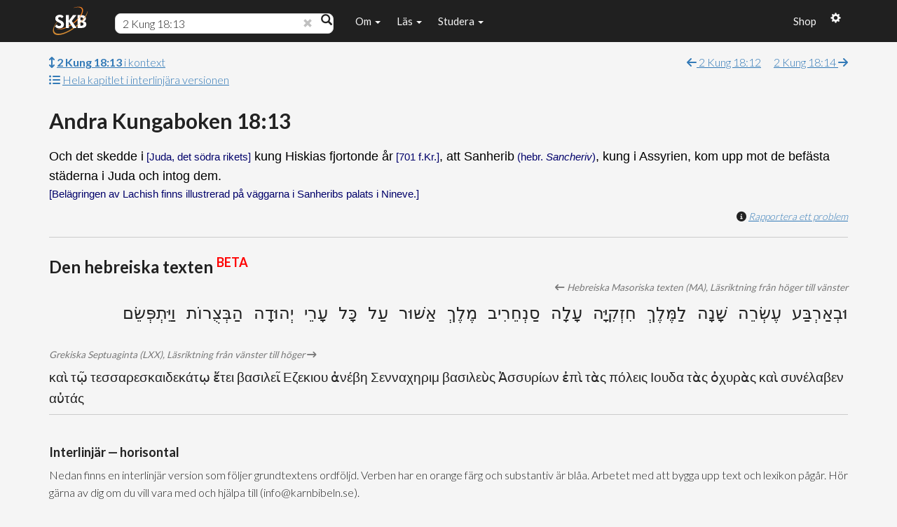

--- FILE ---
content_type: text/css
request_url: https://www.karnbibeln.se/wp-content/themes/skb/css/persons_v4.9.css
body_size: 2301
content:
.person{
  padding:10px;
  z-index:10 !important;
  box-shadow: #000 0px 2px 3px;
}
.femalecolor{
  color: pink;
}
.malecolor{
  color: lightblue;
}
.woman{
  background-color: pink;
}
.man{
  background-color: lightblue;
}
.dummy{
  background-color: lightgreen;
}
.spouse{
  margin-top: 5px;
}
.cursive.female{
  font-style: italic;
  color:rgb(223, 23, 123);
}
.cursive.male{
  font-style: italic;
  color: blue;
}
.treeparagraph{
  line-height: 1 !important;
  margin: 0 0 0 0 !important;
  text-align: center;
}

.treeparagraphLeft{
  line-height: 1 !important;
  margin: 0 0 0 0 !important;
	padding-bottom: 5px;
  text-align: left;
}

/*struktur på trädet*/
* {margin: 0; padding: 0;}
#tree ul {
  padding-top: 20px; position: relative;
  text-align: center;

  transition: all 0.5s;
  -webkit-transition: all 0.5s;
  -moz-transition: all 0.5s;
}

#exampleTree li {
  text-align: center;
  list-style-type: none;
  position: relative;
  padding: 5px 5px 0 5px;
  text-align: center;
  transition-duration: 1s;
}

#exampleTree li .person{
	border: 1px solid #555;
	padding: 5px 10px;
	text-decoration: none;
	color: #000;
	font-family: arial, verdana, tahoma;
	font-size: 11px;
	display: inline-block;
	
	border-radius: 5px;
	-webkit-border-radius: 5px;
	-moz-border-radius: 5px;
	
	transition: all 0.5s;
	-webkit-transition: all 0.5s;
	-moz-transition: all 0.5s;
}




#tree li {
  float: left; 
	text-align: center;
  list-style-type: none;
  position: relative;
  padding: 20px 5px 0 5px;
  text-align: center;
  
  transition: all 0.5s;
  -webkit-transition: all 0.5s;
  -moz-transition: all 0.5s;
}
/* connectors */
#tree li::before, #tree li::after{
	content: '';
	position: absolute; top: 0; right: 50%;
	border-top: 1px solid #555;
	width: calc(50% + 2px); 
  height: 21px;
  z-index: 1;
}
#tree li::after{
	right: auto; left: 50%;
	border-left: 1px solid #555;
}
#tree .dummyancestors::before, #tree .dummyancestors::after{
  border-top: 1px dashed #555;
}
#tree .dummyancestors::after{
  border-left: 1px dashed #555;
}


/*firstchild lastchild code*/
/*We need to remove left-right connectors from elements without 
any siblings*/
#tree li:only-child::after, #tree li:only-child::before {
	display: none;
}

/*Remove space from the top of single children*/
#tree li:only-child{ 
padding-top: 0;
}

/*Remove left connector from first child and 
right connector from last child*/
#tree li:first-child::before, #tree li:last-child::after{
	border: 0 none;
}
/*Adding back the vertical connector to the last nodes*/
#tree li:last-child::before{
	border-right: 1px solid #555;
	border-radius: 0 5px 0 0;
	-webkit-border-radius: 0 5px 0 0;
	-moz-border-radius: 0 5px 0 0;
}
#tree li:first-child::after{
	border-radius: 5px 0 0 0;
	-webkit-border-radius: 5px 0 0 0;
	-moz-border-radius: 5px 0 0 0;
}

#tree .dummyancestors:last-child::before{
  border-right: 1px dashed #555;
}

#tree ul ul::before{
  content: '';
  position: absolute;
  top: 0px;
  left: 50%;
	border-left: 1px solid #555;
	width: 0; 
  height: 21px;
  z-index: 1;
}

#tree ul .dummyancestor::before{
  border-left: 1px dashed #555;
}

#tree ul .orphan::before{
  border: 0 none;
}
#tree ul .orphan::after{
  border: 0 none;
}
#tree li .orphan::after{
  border: 0 none;
}
.self{
  border: 2px solid #000 !important;
  
}
.christancestor{
  box-shadow: #000 0px 2px 3px, inset 3px 0px red !important;
}
#tree li .person{
	border: 1px solid #555;
	padding: 5px 10px;
	text-decoration: none;
	color: #000;
	font-family: arial, verdana, tahoma;
	font-size: 11px;
	display: inline-block;
	
	border-radius: 5px;
	-webkit-border-radius: 5px;
	-moz-border-radius: 5px;
	
	transition: all 0.5s;
	-webkit-transition: all 0.5s;
	-moz-transition: all 0.5s;
}

.treedropdown-content {
  display: none;
  position: absolute;
  background-color: #f9f9f9;
  min-width: 80px;
  padding: 6px 8px;
  border:0.5px solid #777;
  border-radius: 5px;
  z-index: 100 !important;
}

.treedropdown:hover .treedropdown-content {
  display: block;
}
#tree{
  width:max-content;
  text-align: center;
  min-width: 100%;
  display: flex;
  justify-content: center;
  transition-duration: 0.5s;
}
.hidden{
  display: none !important;
}
#familyTree{
  width: 100%;
  height:400px;
  overflow-y: hidden;
  /*border: 1px solid rgb(94, 48, 48)
  /*margin-bottom: 400px;*/
}
#treeHeader{
  position: absolute;
  height:60px;
  text-align: center;
  width: 100%;
  vertical-align: top;
}
.showhider{
  position:absolute;
  display: block;
  z-index: 20;
  text-align: center;
  height:16px;
  margin-left: calc(50% - 12.5px);
  color:white;
  width:16px;
  border-radius: 50%;
  line-height: 0em !important;
  background-color: rgb(80, 79, 79);
  overflow: hidden;
  /*font-weight: bold;*/
}
.fa-crown{
  color: #cc9900;
}
.fa-bullhorn{
  color: #8080c1;
}
.fa-synagogue{
  color: #999999;
}
.fa-gavel{
  color: #72551e;
}
.fa-people-group{
  color: lightgreen;
}
#adamnoah{
  margin-top:60px;
  background-color: white;
  height: 530px !important;
}
#noahabraham{
  margin-top:550px;
  background-color: #FCFAE8;
  height: 590px;
}
#abrahammose{
  margin-top:1140px;
  background-color: white;
  height: 490px;
}
#mosedavid{
  margin-top:1630px;
  background-color: #FCFAE8;
  height: 410px;
}
#davidcaptivity{
  margin-top:2040px;
  background-color: white;
  height: 1150px;
}
#captivityjesus{
  margin-top:3190px;
  background-color: #FCFAE8;
  height: 1010px;
}
#jesusforward{
  margin-top:4200px;
  background-color: white;
  height: 500px;
}
.epoch{
  z-index: 0;
  width: 100%;
  min-width: 1308px;
  border-top: 1px dashed black;
  padding-left: 25%;
  position: absolute;
  position: 0;
  opacity: 50%;
}
#chart{
  padding-top: 20px;
  transition-duration: 0.5s;
}
.century{
  padding-left: 40px;
  position:absolute;
  width: 100%;
  min-width: 1308px;
  border-top: 1px solid rgb(24, 24, 24);
  border-left: 1px solid rgb(24, 24, 24);
  opacity: 50%;
  height: 100px;
  transition-duration: 0.5s;
}
.century:nth-child(even){
  background-color: white;
}
.century:nth-child(odd){
  background-color: #dbdbdb;
}
.timeperson{
  margin-left: 50px;
  position: absolute;
  width:20px;
  color:white;
  text-align: center;
  border-radius: 5px;
  opacity:90%;
  transition-duration: 0.5s;
}
#timecontainer{
  margin-left: 80px;
  height: 100%;
  width: calc(100% - 80px);
}
#explanation{
  height:80px;
  text-align: left;
  padding-top: 50px;
	padding-left: 40px;
}
.names{
  position: absolute;
  box-sizing: content-box !important;
  font-weight: normal;
  z-index: 15;
  overflow-wrap: break-word;
  transition-duration: 0.5s;
}
.chosenidnames{
  width:150px;
}
.events{
  position: absolute;
  border-top: 2px dashed rgb(184, 0, 0, 0.5);
  z-index: 12;
  width: 100%;
  min-width: 1308px;
  color:rgb(184, 0, 0, 0.8);
  font-weight: lighter;
  padding-left:10px;
	font-size: 0.6 em;
  transition-duration: 0.5s;
}
.epochone{
  background-color: #00876c;
  z-index: 10;
}
.epochoneUncertainAge{
  background: linear-gradient(rgba(248, 248, 248, 0) 0%, rgb(0, 135, 108) 20%, rgb(0, 135, 108) 80%, rgba(248, 248, 248, 0) 100%);
	z-index: 10;
}
.epochtwo{
  background-color: #639e6c;
  z-index: 9;
}
.epochtwoUncertainAge{
  background: linear-gradient(rgba(248, 248, 248, 0) 0%, rgb(99, 158, 108) 20%, rgb(99, 158, 108) 80%, rgb(248, 248, 248, 0) 100%);
  z-index: 9;
}
.epochthree{
  background-color: #9eb376;
  z-index: 8;
}
.epochthreeUncertainAge{
  background: linear-gradient(rgba(248, 248, 248, 0) 0%, rgb(158, 179, 118) 20%, rgb(158, 179, 118) 80%, rgb(248, 248, 248, 0) 100%);
  z-index: 8;
}
.epochfour{
  background-color: #d5c78d;
  z-index: 7;
}
.epochfourUncertainAge{
  background: linear-gradient(rgba(248, 248, 248, 0) 0%, rgb(213, 199, 141) 20%, rgb(213, 199, 141) 80%, rgb(248, 248, 248, 0) 100%);
  z-index: 7;
}
.epochfive{
  background-color: #d7a062;
  z-index: 6;
}
.epochfiveUncertainAge{
  background: linear-gradient(rgba(248, 248, 248, 0) 0%, rgb(215, 160, 98) 20%, rgb(215, 160, 98) 80%, rgb(248, 248, 248, 0) 100%);
  z-index: 6;
}
.epochsix{
  background-color: #d9744d;
  z-index: 5;
}
.epochsixUncertainAge{
  background: linear-gradient(rgba(248, 248, 248, 0) 0%, rgb(217, 116, 77) 20%, rgb(217, 116, 77) 80%, rgb(248, 248, 248, 0) 100%);
  z-index: 5;
}
.epochseven{
  background-color: #d43d51;
  z-index: 4;
}
.epochsevenUncertainAge{
  background: linear-gradient(rgba(248, 248, 248, 0) 0%, rgb(212, 61, 81) 20%, rgb(212, 61, 81) 80%, rgb(248, 248, 248, 0) 100%);
  z-index: 4;
}
#navbutton{
  position: fixed;
  z-index: 450;
  top: 70px;
  left: 10px;
  color: #000;
  border: none; 
  background-color: #D3D3D3; 
  border-radius: 3px; 
  padding:5px;
  transition-duration: 1s;
}
a{
  cursor: pointer;
}
#caution{
  position: fixed;
  right:10px;
  z-index: 25;
  bottom:14px;
  font-size: 14px;
}
#zoomcontainer{
  position: fixed;
  right:10px;
  bottom:50px;
  height:51px;
  width:25px;
  border: 0px solid black;
  z-index: 24;
}
#zoomerin{
  position: fixed;
	width:25px;
  right:10px;
  z-index: 25;
  bottom:75px;
  font-size: 14px;
}
#zoomerout{
  position: fixed;
	width:25px;
  right:10px;
  z-index: 25;
  bottom:50px;
  font-size: 14px;
}
.tabledropdown{
  margin-left: 5px;
  margin-right: 5px;
  height:30px;
}
.one{
  color:#00876c;
}
.two{
  color:#639e6c;
}
.three{
  color:#9eb376;
}
.four{
  color:#d5c78d;
}
.five{
  color:#d7a062;
}
.six{
  color:#d9744d;
}
.seven{
  color:#d43d51;
}
#searchresults{
  float:right;
  position:absolute;
	text-align: right;
  right:25px;
  top:15px;
  width:130px;
  padding-left:5px;
}
.skbLink{
  color: #0074bd;
  text-decoration: underline;
}
.tooltiphover {
  position: relative;
  display: inline-block;
}
.tooltiphover .tooltiptexticon {
  visibility: hidden;
  width: 120px;
  background-color: white;
  color: black;
  text-align: center;
  padding: 6px;
	border-width:1px;
	border-style:solid;
	border-color:gray;
  border-radius: 4px;
  font-style: normal;
  font-family: Arial, Helvetica, sans-serif;
  font-size: 14px;
  font-weight: normal;
 
  /* Position the tooltip text - see examples below! */
  position: absolute;
  z-index: 1;

  top: 100%;
  left: 50%;
  margin-left: -60px;
}
.tooltiphover:hover .tooltiptexticon {
  visibility: visible;
}
.verserow{
  border-top: 1px solid #c0c0c0;
  margin-bottom: 10px;
  margin-right: -15px;
  margin-left: -15px;
}
.verserow::after{
  clear: both;
  display: table;
  content: " ";
}
@media (max-width: 386px){
  .verserow{
    margin-right: 0px;
    margin-left: 0px;
  }
}
.po-hidden, .kr-hidden, .bn-hidden{
  display: none !important;
}
.rightpadd{
  padding-right: 25px;
  width: max-content;
  display: inline;
}

--- FILE ---
content_type: text/css
request_url: https://www.karnbibeln.se/wp-content/themes/skb/css/prettyPhoto.css
body_size: 2297
content:
div.pp_default .pp_top,div.pp_default .pp_top .pp_middle,div.pp_default .pp_top .pp_left,div.pp_default .pp_top .pp_right,div.pp_default .pp_bottom,div.pp_default .pp_bottom .pp_left,div.pp_default .pp_bottom .pp_middle,div.pp_default .pp_bottom .pp_right{height:13px}
div.pp_default .pp_top .pp_left{background:url(../media/prettyPhoto/default/sprite.png) -78px -93px no-repeat}
div.pp_default .pp_top .pp_middle{background:url(../media/prettyPhoto/default/sprite_x.png) top left repeat-x}
div.pp_default .pp_top .pp_right{background:url(../media/prettyPhoto/default/sprite.png) -112px -93px no-repeat}
div.pp_default .pp_content .ppt{color:#f8f8f8}
div.pp_default .pp_content_container .pp_left{background:url(../media/prettyPhoto/default/sprite_y.png) -7px 0 repeat-y;padding-left:13px}
div.pp_default .pp_content_container .pp_right{background:url(../media/prettyPhoto/default/sprite_y.png) top right repeat-y;padding-right:13px}
div.pp_default .pp_next:hover{background:url(../media/prettyPhoto/default/sprite_next.png) center right no-repeat;cursor:pointer}
div.pp_default .pp_previous:hover{background:url(../media/prettyPhoto/default/sprite_prev.png) center left no-repeat;cursor:pointer}
div.pp_default .pp_expand{background:url(../media/prettyPhoto/default/sprite.png) 0 -29px no-repeat;cursor:pointer;width:28px;height:28px}
div.pp_default .pp_expand:hover{background:url(../media/prettyPhoto/default/sprite.png) 0 -56px no-repeat;cursor:pointer}
div.pp_default .pp_contract{background:url(../media/prettyPhoto/default/sprite.png) 0 -84px no-repeat;cursor:pointer;width:28px;height:28px}
div.pp_default .pp_contract:hover{background:url(../media/prettyPhoto/default/sprite.png) 0 -113px no-repeat;cursor:pointer}
div.pp_default .pp_close{width:30px;height:30px;background:url(../media/prettyPhoto/default/sprite.png) 2px 1px no-repeat;cursor:pointer}
div.pp_default .pp_gallery ul li a{background:url(../media/prettyPhoto/default/default_thumb.png) center center #f8f8f8;border:1px solid #aaa}
div.pp_default .pp_social{margin-top:7px}
div.pp_default .pp_gallery a.pp_arrow_previous,div.pp_default .pp_gallery a.pp_arrow_next{position:static;left:auto}
div.pp_default .pp_nav .pp_play,div.pp_default .pp_nav .pp_pause{background:url(../media/prettyPhoto/default/sprite.png) -51px 1px no-repeat;height:30px;width:30px}
div.pp_default .pp_nav .pp_pause{background-position:-51px -29px}
div.pp_default a.pp_arrow_previous,div.pp_default a.pp_arrow_next{background:url(../media/prettyPhoto/default/sprite.png) -31px -3px no-repeat;height:20px;width:20px;margin:4px 0 0}
div.pp_default a.pp_arrow_next{left:52px;background-position:-82px -3px}
div.pp_default .pp_content_container .pp_details{margin-top:5px}
div.pp_default .pp_nav{clear:none;height:30px;width:110px;position:relative}
div.pp_default .pp_nav .currentTextHolder{font-family:Georgia;font-style:italic;color:#999;font-size:11px;left:75px;line-height:25px;position:absolute;top:2px;margin:0;padding:0 0 0 10px}
div.pp_default .pp_close:hover,div.pp_default .pp_nav .pp_play:hover,div.pp_default .pp_nav .pp_pause:hover,div.pp_default .pp_arrow_next:hover,div.pp_default .pp_arrow_previous:hover{opacity:0.7}
div.pp_default .pp_description{font-size:11px;font-weight:700;line-height:14px;margin:5px 50px 5px 0}
div.pp_default .pp_bottom .pp_left{background:url(../media/prettyPhoto/default/sprite.png) -78px -127px no-repeat}
div.pp_default .pp_bottom .pp_middle{background:url(../media/prettyPhoto/default/sprite_x.png) bottom left repeat-x}
div.pp_default .pp_bottom .pp_right{background:url(../media/prettyPhoto/default/sprite.png) -112px -127px no-repeat}
div.pp_default .pp_loaderIcon{background:url(../media/prettyPhoto/default/loader.gif) center center no-repeat}
div.light_rounded .pp_top .pp_left{background:url(../media/prettyPhoto/light_rounded/sprite.png) -88px -53px no-repeat}
div.light_rounded .pp_top .pp_right{background:url(../media/prettyPhoto/light_rounded/sprite.png) -110px -53px no-repeat}
div.light_rounded .pp_next:hover{background:url(../media/prettyPhoto/light_rounded/btnNext.png) center right no-repeat;cursor:pointer}
div.light_rounded .pp_previous:hover{background:url(../media/prettyPhoto/light_rounded/btnPrevious.png) center left no-repeat;cursor:pointer}
div.light_rounded .pp_expand{background:url(../media/prettyPhoto/light_rounded/sprite.png) -31px -26px no-repeat;cursor:pointer}
div.light_rounded .pp_expand:hover{background:url(../media/prettyPhoto/light_rounded/sprite.png) -31px -47px no-repeat;cursor:pointer}
div.light_rounded .pp_contract{background:url(../media/prettyPhoto/light_rounded/sprite.png) 0 -26px no-repeat;cursor:pointer}
div.light_rounded .pp_contract:hover{background:url(../media/prettyPhoto/light_rounded/sprite.png) 0 -47px no-repeat;cursor:pointer}
div.light_rounded .pp_close{width:75px;height:22px;background:url(../media/prettyPhoto/light_rounded/sprite.png) -1px -1px no-repeat;cursor:pointer}
div.light_rounded .pp_nav .pp_play{background:url(../media/prettyPhoto/light_rounded/sprite.png) -1px -100px no-repeat;height:15px;width:14px}
div.light_rounded .pp_nav .pp_pause{background:url(../media/prettyPhoto/light_rounded/sprite.png) -24px -100px no-repeat;height:15px;width:14px}
div.light_rounded .pp_arrow_previous{background:url(../media/prettyPhoto/light_rounded/sprite.png) 0 -71px no-repeat}
div.light_rounded .pp_arrow_next{background:url(../media/prettyPhoto/light_rounded/sprite.png) -22px -71px no-repeat}
div.light_rounded .pp_bottom .pp_left{background:url(../media/prettyPhoto/light_rounded/sprite.png) -88px -80px no-repeat}
div.light_rounded .pp_bottom .pp_right{background:url(../media/prettyPhoto/light_rounded/sprite.png) -110px -80px no-repeat}
div.dark_rounded .pp_top .pp_left{background:url(../media/prettyPhoto/dark_rounded/sprite.png) -88px -53px no-repeat}
div.dark_rounded .pp_top .pp_right{background:url(../media/prettyPhoto/dark_rounded/sprite.png) -110px -53px no-repeat}
div.dark_rounded .pp_content_container .pp_left{background:url(../media/prettyPhoto/dark_rounded/contentPattern.png) top left repeat-y}
div.dark_rounded .pp_content_container .pp_right{background:url(../media/prettyPhoto/dark_rounded/contentPattern.png) top right repeat-y}
div.dark_rounded .pp_next:hover{background:url(../media/prettyPhoto/dark_rounded/btnNext.png) center right no-repeat;cursor:pointer}
div.dark_rounded .pp_previous:hover{background:url(../media/prettyPhoto/dark_rounded/btnPrevious.png) center left no-repeat;cursor:pointer}
div.dark_rounded .pp_expand{background:url(../media/prettyPhoto/dark_rounded/sprite.png) -31px -26px no-repeat;cursor:pointer}
div.dark_rounded .pp_expand:hover{background:url(../media/prettyPhoto/dark_rounded/sprite.png) -31px -47px no-repeat;cursor:pointer}
div.dark_rounded .pp_contract{background:url(../media/prettyPhoto/dark_rounded/sprite.png) 0 -26px no-repeat;cursor:pointer}
div.dark_rounded .pp_contract:hover{background:url(../media/prettyPhoto/dark_rounded/sprite.png) 0 -47px no-repeat;cursor:pointer}
div.dark_rounded .pp_close{width:75px;height:22px;background:url(../media/prettyPhoto/dark_rounded/sprite.png) -1px -1px no-repeat;cursor:pointer}
div.dark_rounded .pp_description{margin-right:85px;color:#fff}
div.dark_rounded .pp_nav .pp_play{background:url(../media/prettyPhoto/dark_rounded/sprite.png) -1px -100px no-repeat;height:15px;width:14px}
div.dark_rounded .pp_nav .pp_pause{background:url(../media/prettyPhoto/dark_rounded/sprite.png) -24px -100px no-repeat;height:15px;width:14px}
div.dark_rounded .pp_arrow_previous{background:url(../media/prettyPhoto/dark_rounded/sprite.png) 0 -71px no-repeat}
div.dark_rounded .pp_arrow_next{background:url(../media/prettyPhoto/dark_rounded/sprite.png) -22px -71px no-repeat}
div.dark_rounded .pp_bottom .pp_left{background:url(../media/prettyPhoto/dark_rounded/sprite.png) -88px -80px no-repeat}
div.dark_rounded .pp_bottom .pp_right{background:url(../media/prettyPhoto/dark_rounded/sprite.png) -110px -80px no-repeat}
div.dark_rounded .pp_loaderIcon{background:url(../media/prettyPhoto/dark_rounded/loader.gif) center center no-repeat}
div.dark_square .pp_left,div.dark_square .pp_middle,div.dark_square .pp_right,div.dark_square .pp_content{background:#000}
div.dark_square .pp_description{color:#fff;margin:0 85px 0 0}
div.dark_square .pp_loaderIcon{background:url(../media/prettyPhoto/dark_square/loader.gif) center center no-repeat}
div.dark_square .pp_expand{background:url(../media/prettyPhoto/dark_square/sprite.png) -31px -26px no-repeat;cursor:pointer}
div.dark_square .pp_expand:hover{background:url(../media/prettyPhoto/dark_square/sprite.png) -31px -47px no-repeat;cursor:pointer}
div.dark_square .pp_contract{background:url(../media/prettyPhoto/dark_square/sprite.png) 0 -26px no-repeat;cursor:pointer}
div.dark_square .pp_contract:hover{background:url(../media/prettyPhoto/dark_square/sprite.png) 0 -47px no-repeat;cursor:pointer}
div.dark_square .pp_close{width:75px;height:22px;background:url(../media/prettyPhoto/dark_square/sprite.png) -1px -1px no-repeat;cursor:pointer}
div.dark_square .pp_nav{clear:none}
div.dark_square .pp_nav .pp_play{background:url(../media/prettyPhoto/dark_square/sprite.png) -1px -100px no-repeat;height:15px;width:14px}
div.dark_square .pp_nav .pp_pause{background:url(../media/prettyPhoto/dark_square/sprite.png) -24px -100px no-repeat;height:15px;width:14px}
div.dark_square .pp_arrow_previous{background:url(../media/prettyPhoto/dark_square/sprite.png) 0 -71px no-repeat}
div.dark_square .pp_arrow_next{background:url(../media/prettyPhoto/dark_square/sprite.png) -22px -71px no-repeat}
div.dark_square .pp_next:hover{background:url(../media/prettyPhoto/dark_square/btnNext.png) center right no-repeat;cursor:pointer}
div.dark_square .pp_previous:hover{background:url(../media/prettyPhoto/dark_square/btnPrevious.png) center left no-repeat;cursor:pointer}
div.light_square .pp_expand{background:url(../media/prettyPhoto/light_square/sprite.png) -31px -26px no-repeat;cursor:pointer}
div.light_square .pp_expand:hover{background:url(../media/prettyPhoto/light_square/sprite.png) -31px -47px no-repeat;cursor:pointer}
div.light_square .pp_contract{background:url(../media/prettyPhoto/light_square/sprite.png) 0 -26px no-repeat;cursor:pointer}
div.light_square .pp_contract:hover{background:url(../media/prettyPhoto/light_square/sprite.png) 0 -47px no-repeat;cursor:pointer}
div.light_square .pp_close{width:75px;height:22px;background:url(../media/prettyPhoto/light_square/sprite.png) -1px -1px no-repeat;cursor:pointer}
div.light_square .pp_nav .pp_play{background:url(../media/prettyPhoto/light_square/sprite.png) -1px -100px no-repeat;height:15px;width:14px}
div.light_square .pp_nav .pp_pause{background:url(../media/prettyPhoto/light_square/sprite.png) -24px -100px no-repeat;height:15px;width:14px}
div.light_square .pp_arrow_previous{background:url(../media/prettyPhoto/light_square/sprite.png) 0 -71px no-repeat}
div.light_square .pp_arrow_next{background:url(../media/prettyPhoto/light_square/sprite.png) -22px -71px no-repeat}
div.light_square .pp_next:hover{background:url(../media/prettyPhoto/light_square/btnNext.png) center right no-repeat;cursor:pointer}
div.light_square .pp_previous:hover{background:url(../media/prettyPhoto/light_square/btnPrevious.png) center left no-repeat;cursor:pointer}
div.facebook .pp_top .pp_left{background:url(../media/prettyPhoto/facebook/sprite.png) -88px -53px no-repeat}
div.facebook .pp_top .pp_middle{background:url(../media/prettyPhoto/facebook/contentPatternTop.png) top left repeat-x}
div.facebook .pp_top .pp_right{background:url(../media/prettyPhoto/facebook/sprite.png) -110px -53px no-repeat}
div.facebook .pp_content_container .pp_left{background:url(../media/prettyPhoto/facebook/contentPatternLeft.png) top left repeat-y}
div.facebook .pp_content_container .pp_right{background:url(../media/prettyPhoto/facebook/contentPatternRight.png) top right repeat-y}
div.facebook .pp_expand{background:url(../media/prettyPhoto/facebook/sprite.png) -31px -26px no-repeat;cursor:pointer}
div.facebook .pp_expand:hover{background:url(../media/prettyPhoto/facebook/sprite.png) -31px -47px no-repeat;cursor:pointer}
div.facebook .pp_contract{background:url(../media/prettyPhoto/facebook/sprite.png) 0 -26px no-repeat;cursor:pointer}
div.facebook .pp_contract:hover{background:url(../media/prettyPhoto/facebook/sprite.png) 0 -47px no-repeat;cursor:pointer}
div.facebook .pp_close{width:22px;height:22px;background:url(../media/prettyPhoto/facebook/sprite.png) -1px -1px no-repeat;cursor:pointer}
div.facebook .pp_description{margin:0 37px 0 0}
div.facebook .pp_loaderIcon{background:url(../media/prettyPhoto/facebook/loader.gif) center center no-repeat}
div.facebook .pp_arrow_previous{background:url(../media/prettyPhoto/facebook/sprite.png) 0 -71px no-repeat;height:22px;margin-top:0;width:22px}
div.facebook .pp_arrow_previous.disabled{background-position:0 -96px;cursor:default}
div.facebook .pp_arrow_next{background:url(../media/prettyPhoto/facebook/sprite.png) -32px -71px no-repeat;height:22px;margin-top:0;width:22px}
div.facebook .pp_arrow_next.disabled{background-position:-32px -96px;cursor:default}
div.facebook .pp_nav{margin-top:0}
div.facebook .pp_nav p{font-size:15px;padding:0 3px 0 4px}
div.facebook .pp_nav .pp_play{background:url(../media/prettyPhoto/facebook/sprite.png) -1px -123px no-repeat;height:22px;width:22px}
div.facebook .pp_nav .pp_pause{background:url(../media/prettyPhoto/facebook/sprite.png) -32px -123px no-repeat;height:22px;width:22px}
div.facebook .pp_next:hover{background:url(../media/prettyPhoto/facebook/btnNext.png) center right no-repeat;cursor:pointer}
div.facebook .pp_previous:hover{background:url(../media/prettyPhoto/facebook/btnPrevious.png) center left no-repeat;cursor:pointer}
div.facebook .pp_bottom .pp_left{background:url(../media/prettyPhoto/facebook/sprite.png) -88px -80px no-repeat}
div.facebook .pp_bottom .pp_middle{background:url(../media/prettyPhoto/facebook/contentPatternBottom.png) top left repeat-x}
div.facebook .pp_bottom .pp_right{background:url(../media/prettyPhoto/facebook/sprite.png) -110px -80px no-repeat}
div.pp_pic_holder a:focus{outline:none}
div.pp_overlay{background:#000;display:none;left:0;position:absolute;top:0;width:100%;z-index:9500}
div.pp_pic_holder{display:none;position:absolute;width:100px;z-index:10000}
.pp_content{height:40px;min-width:40px}
* html .pp_content{width:40px}
.pp_content_container{position:relative;text-align:left;width:100%}
.pp_content_container .pp_left{padding-left:20px}
.pp_content_container .pp_right{padding-right:20px}
.pp_content_container .pp_details{float:left;margin:10px 0 2px}
.pp_description{display:none;margin:0}
.pp_social{float:left;margin:0}
.pp_social .facebook{float:left;margin-left:5px;width:55px;overflow:hidden}
.pp_social .twitter{float:left}
.pp_nav{clear:right;float:left;margin:3px 10px 0 0}
.pp_nav p{float:left;white-space:nowrap;margin:2px 4px}
.pp_nav .pp_play,.pp_nav .pp_pause{float:left;margin-right:4px;text-indent:-10000px}
a.pp_arrow_previous,a.pp_arrow_next{display:block;float:left;height:15px;margin-top:3px;overflow:hidden;text-indent:-10000px;width:14px}
.pp_hoverContainer{position:absolute;top:0;width:100%;z-index:2000}
.pp_gallery{display:none;left:50%;margin-top:-50px;position:absolute;z-index:10000}
.pp_gallery div{float:left;overflow:hidden;position:relative}
.pp_gallery ul{float:left;height:35px;position:relative;white-space:nowrap;margin:0 0 0 5px;padding:0}
.pp_gallery ul a{border:1px rgba(0,0,0,0.5) solid;display:block;float:left;height:33px;overflow:hidden}
.pp_gallery ul a img{border:0}
.pp_gallery li{display:block;float:left;margin:0 5px 0 0;padding:0}
.pp_gallery li.default a{background:url(../media/prettyPhoto/facebook/default_thumbnail.gif) 0 0 no-repeat;display:block;height:33px;width:50px}
.pp_gallery .pp_arrow_previous,.pp_gallery .pp_arrow_next{margin-top:7px!important}
a.pp_next{background:url(../media/prettyPhoto/light_rounded/btnNext.png) 10000px 10000px no-repeat;display:block;float:right;height:100%;text-indent:-10000px;width:49%}
a.pp_previous{background:url(../media/prettyPhoto/light_rounded/btnNext.png) 10000px 10000px no-repeat;display:block;float:left;height:100%;text-indent:-10000px;width:49%}
a.pp_expand,a.pp_contract{cursor:pointer;display:none;height:20px;position:absolute;right:30px;text-indent:-10000px;top:10px;width:20px;z-index:20000}
a.pp_close{position:absolute;right:0;top:0;display:block;line-height:22px;text-indent:-10000px}
.pp_loaderIcon{display:block;height:24px;left:50%;position:absolute;top:50%;width:24px;margin:-12px 0 0 -12px}
#pp_full_res{line-height:1!important}
#pp_full_res .pp_inline{text-align:left}
#pp_full_res .pp_inline p{margin:0 0 15px}
div.ppt{color:#fff;display:none;font-size:17px;z-index:9999;margin:0 0 5px 15px}
div.pp_default .pp_content,div.light_rounded .pp_content{background-color:#fff}
div.pp_default #pp_full_res .pp_inline,div.light_rounded .pp_content .ppt,div.light_rounded #pp_full_res .pp_inline,div.light_square .pp_content .ppt,div.light_square #pp_full_res .pp_inline,div.facebook .pp_content .ppt,div.facebook #pp_full_res .pp_inline{color:#000}
div.pp_default .pp_gallery ul li a:hover,div.pp_default .pp_gallery ul li.selected a,.pp_gallery ul a:hover,.pp_gallery li.selected a{border-color:#fff}
div.pp_default .pp_details,div.light_rounded .pp_details,div.dark_rounded .pp_details,div.dark_square .pp_details,div.light_square .pp_details,div.facebook .pp_details{position:relative}
div.light_rounded .pp_top .pp_middle,div.light_rounded .pp_content_container .pp_left,div.light_rounded .pp_content_container .pp_right,div.light_rounded .pp_bottom .pp_middle,div.light_square .pp_left,div.light_square .pp_middle,div.light_square .pp_right,div.light_square .pp_content,div.facebook .pp_content{background:#fff}
div.light_rounded .pp_description,div.light_square .pp_description{margin-right:85px}
div.light_rounded .pp_gallery a.pp_arrow_previous,div.light_rounded .pp_gallery a.pp_arrow_next,div.dark_rounded .pp_gallery a.pp_arrow_previous,div.dark_rounded .pp_gallery a.pp_arrow_next,div.dark_square .pp_gallery a.pp_arrow_previous,div.dark_square .pp_gallery a.pp_arrow_next,div.light_square .pp_gallery a.pp_arrow_previous,div.light_square .pp_gallery a.pp_arrow_next{margin-top:12px!important}
div.light_rounded .pp_arrow_previous.disabled,div.dark_rounded .pp_arrow_previous.disabled,div.dark_square .pp_arrow_previous.disabled,div.light_square .pp_arrow_previous.disabled{background-position:0 -87px;cursor:default}
div.light_rounded .pp_arrow_next.disabled,div.dark_rounded .pp_arrow_next.disabled,div.dark_square .pp_arrow_next.disabled,div.light_square .pp_arrow_next.disabled{background-position:-22px -87px;cursor:default}
div.light_rounded .pp_loaderIcon,div.light_square .pp_loaderIcon{background:url(../media/prettyPhoto/light_rounded/loader.gif) center center no-repeat}
div.dark_rounded .pp_top .pp_middle,div.dark_rounded .pp_content,div.dark_rounded .pp_bottom .pp_middle{background:url(../media/prettyPhoto/dark_rounded/contentPattern.png) top left repeat}
div.dark_rounded .currentTextHolder,div.dark_square .currentTextHolder{color:#c4c4c4}
div.dark_rounded #pp_full_res .pp_inline,div.dark_square #pp_full_res .pp_inline{color:#fff}
.pp_top,.pp_bottom{height:20px;position:relative}
* html .pp_top,* html .pp_bottom{padding:0 20px}
.pp_top .pp_left,.pp_bottom .pp_left{height:20px;left:0;position:absolute;width:20px}
.pp_top .pp_middle,.pp_bottom .pp_middle{height:20px;left:20px;position:absolute;right:20px}
* html .pp_top .pp_middle,* html .pp_bottom .pp_middle{left:0;position:static}
.pp_top .pp_right,.pp_bottom .pp_right{height:20px;left:auto;position:absolute;right:0;top:0;width:20px}
.pp_fade,.pp_gallery li.default a img{display:none}

--- FILE ---
content_type: text/javascript
request_url: https://www.karnbibeln.se/wp-content/themes/skb/js/atlasAjax.js
body_size: 626
content:
	function getPlaceInfo(url, placeId, templateUrl, language) {
		var dataArray = new Array();

		$.ajax({
			type: "POST",
			url: url,
			async: false,
			data: "id=" + placeId + "&templateUrl=" + templateUrl + "&lang=" + language,
			dataType: 'json',
			success: function(result) {
				dataArray[0] = result.lat;
				dataArray[1] = result.lng;
				dataArray[2] = result.name;
				dataArray[3] = result.type;
				dataArray[4] = result.shortDescription;
				dataArray[5] = result.greekHebrewName;
				dataArray[6] = result.hebrewGreekTitle;
				dataArray[7] = result.meaning;
				dataArray[8] = result.passagesCountOT;
				dataArray[9] = result.passagesCountNT;
				dataArray[10] = result.passagesCount;
				dataArray[11] = result.passagesResult;
				dataArray[12] = result.webSv;
				dataArray[13] = result.passagesRaw;
				dataArray[14] = result.elevation;
				dataArray[15] = result.certainty;
				dataArray[16] = result.images;
				//dataArray[12] = result.smallImages;
				//dataArray[13] = result.largeImages;
				//dataArray[18] = result.imageCaptions;
			},
			error: function (result) {
				console.log(result);
			}

		});
		return dataArray;
	}
	
	
	function getFlickrImages(url, svoren) {
		
		var dataArray = new Array();

		var findphotos = "Letar foton";
		if(svoren == "en"){
			findphotos = "Looking for photos";
		}
		
		// use jquery to get the data
		$.ajax({
				type: "POST",
				url: url,
				//data: 'lat=' + lat + '&lng=' + lng + '&nameEn=' + nameEn + '&search=nasareth',
				dataType: "html",
				beforeSend: function() {
					$('#flickrImages').html('<i class="fa fa-spinner fa-spin" style="font-size:40px"></i> '+findphotos);
				},
				success: function(response) {
					$('#flickrImages').html(response);
				}
		});
	}
	
	
	// Function inside infoWindow
	function showVerse(url, bookNr, chapterNr, verseNr, placeName) {
		var htmlStr = "";
		
		var loadingHtml = "<div style='text-align:center; width:100%'><img src='/media/permanent_icons/loading.gif' alt='loading...'/></div>";
		$("#toggleSection").html(loadingHtml);
		
		
		var resultStr = "";
					$.ajax({
						url: url,
						data: "bookNr="+ bookNr + "&chapterNr="+ chapterNr + "&verseNr="+ verseNr  + "&placeName="+ placeName  +"&lang=sv",
						async: false,
						type: "POST",
						success: function(result){
								htmlStr = result;
						}
				});
		
	
		$("#toggleSection").html(htmlStr);
		$('#toggleSection').slideDown("slow");
	}
	